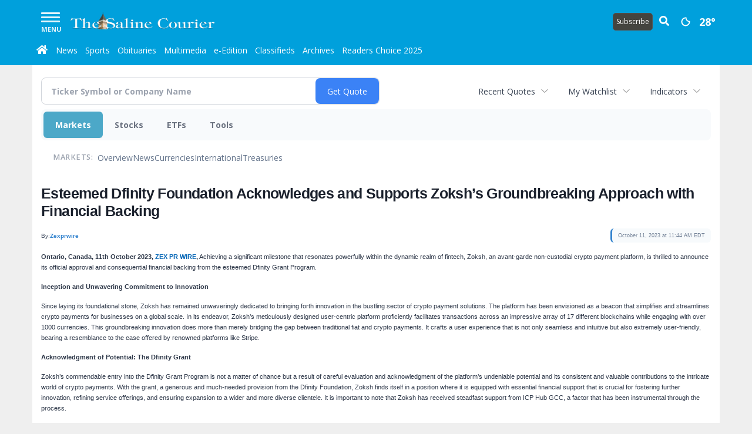

--- FILE ---
content_type: text/html; charset=utf-8
request_url: https://www.google.com/recaptcha/enterprise/anchor?ar=1&k=6LdF3BEhAAAAAEQUmLciJe0QwaHESwQFc2vwCWqh&co=aHR0cDovL2J1c2luZXNzLmJlbnRvbmNvdXJpZXIuY29tOjgw&hl=en&v=PoyoqOPhxBO7pBk68S4YbpHZ&size=invisible&anchor-ms=20000&execute-ms=30000&cb=wtk5lhdqdza4
body_size: 48903
content:
<!DOCTYPE HTML><html dir="ltr" lang="en"><head><meta http-equiv="Content-Type" content="text/html; charset=UTF-8">
<meta http-equiv="X-UA-Compatible" content="IE=edge">
<title>reCAPTCHA</title>
<style type="text/css">
/* cyrillic-ext */
@font-face {
  font-family: 'Roboto';
  font-style: normal;
  font-weight: 400;
  font-stretch: 100%;
  src: url(//fonts.gstatic.com/s/roboto/v48/KFO7CnqEu92Fr1ME7kSn66aGLdTylUAMa3GUBHMdazTgWw.woff2) format('woff2');
  unicode-range: U+0460-052F, U+1C80-1C8A, U+20B4, U+2DE0-2DFF, U+A640-A69F, U+FE2E-FE2F;
}
/* cyrillic */
@font-face {
  font-family: 'Roboto';
  font-style: normal;
  font-weight: 400;
  font-stretch: 100%;
  src: url(//fonts.gstatic.com/s/roboto/v48/KFO7CnqEu92Fr1ME7kSn66aGLdTylUAMa3iUBHMdazTgWw.woff2) format('woff2');
  unicode-range: U+0301, U+0400-045F, U+0490-0491, U+04B0-04B1, U+2116;
}
/* greek-ext */
@font-face {
  font-family: 'Roboto';
  font-style: normal;
  font-weight: 400;
  font-stretch: 100%;
  src: url(//fonts.gstatic.com/s/roboto/v48/KFO7CnqEu92Fr1ME7kSn66aGLdTylUAMa3CUBHMdazTgWw.woff2) format('woff2');
  unicode-range: U+1F00-1FFF;
}
/* greek */
@font-face {
  font-family: 'Roboto';
  font-style: normal;
  font-weight: 400;
  font-stretch: 100%;
  src: url(//fonts.gstatic.com/s/roboto/v48/KFO7CnqEu92Fr1ME7kSn66aGLdTylUAMa3-UBHMdazTgWw.woff2) format('woff2');
  unicode-range: U+0370-0377, U+037A-037F, U+0384-038A, U+038C, U+038E-03A1, U+03A3-03FF;
}
/* math */
@font-face {
  font-family: 'Roboto';
  font-style: normal;
  font-weight: 400;
  font-stretch: 100%;
  src: url(//fonts.gstatic.com/s/roboto/v48/KFO7CnqEu92Fr1ME7kSn66aGLdTylUAMawCUBHMdazTgWw.woff2) format('woff2');
  unicode-range: U+0302-0303, U+0305, U+0307-0308, U+0310, U+0312, U+0315, U+031A, U+0326-0327, U+032C, U+032F-0330, U+0332-0333, U+0338, U+033A, U+0346, U+034D, U+0391-03A1, U+03A3-03A9, U+03B1-03C9, U+03D1, U+03D5-03D6, U+03F0-03F1, U+03F4-03F5, U+2016-2017, U+2034-2038, U+203C, U+2040, U+2043, U+2047, U+2050, U+2057, U+205F, U+2070-2071, U+2074-208E, U+2090-209C, U+20D0-20DC, U+20E1, U+20E5-20EF, U+2100-2112, U+2114-2115, U+2117-2121, U+2123-214F, U+2190, U+2192, U+2194-21AE, U+21B0-21E5, U+21F1-21F2, U+21F4-2211, U+2213-2214, U+2216-22FF, U+2308-230B, U+2310, U+2319, U+231C-2321, U+2336-237A, U+237C, U+2395, U+239B-23B7, U+23D0, U+23DC-23E1, U+2474-2475, U+25AF, U+25B3, U+25B7, U+25BD, U+25C1, U+25CA, U+25CC, U+25FB, U+266D-266F, U+27C0-27FF, U+2900-2AFF, U+2B0E-2B11, U+2B30-2B4C, U+2BFE, U+3030, U+FF5B, U+FF5D, U+1D400-1D7FF, U+1EE00-1EEFF;
}
/* symbols */
@font-face {
  font-family: 'Roboto';
  font-style: normal;
  font-weight: 400;
  font-stretch: 100%;
  src: url(//fonts.gstatic.com/s/roboto/v48/KFO7CnqEu92Fr1ME7kSn66aGLdTylUAMaxKUBHMdazTgWw.woff2) format('woff2');
  unicode-range: U+0001-000C, U+000E-001F, U+007F-009F, U+20DD-20E0, U+20E2-20E4, U+2150-218F, U+2190, U+2192, U+2194-2199, U+21AF, U+21E6-21F0, U+21F3, U+2218-2219, U+2299, U+22C4-22C6, U+2300-243F, U+2440-244A, U+2460-24FF, U+25A0-27BF, U+2800-28FF, U+2921-2922, U+2981, U+29BF, U+29EB, U+2B00-2BFF, U+4DC0-4DFF, U+FFF9-FFFB, U+10140-1018E, U+10190-1019C, U+101A0, U+101D0-101FD, U+102E0-102FB, U+10E60-10E7E, U+1D2C0-1D2D3, U+1D2E0-1D37F, U+1F000-1F0FF, U+1F100-1F1AD, U+1F1E6-1F1FF, U+1F30D-1F30F, U+1F315, U+1F31C, U+1F31E, U+1F320-1F32C, U+1F336, U+1F378, U+1F37D, U+1F382, U+1F393-1F39F, U+1F3A7-1F3A8, U+1F3AC-1F3AF, U+1F3C2, U+1F3C4-1F3C6, U+1F3CA-1F3CE, U+1F3D4-1F3E0, U+1F3ED, U+1F3F1-1F3F3, U+1F3F5-1F3F7, U+1F408, U+1F415, U+1F41F, U+1F426, U+1F43F, U+1F441-1F442, U+1F444, U+1F446-1F449, U+1F44C-1F44E, U+1F453, U+1F46A, U+1F47D, U+1F4A3, U+1F4B0, U+1F4B3, U+1F4B9, U+1F4BB, U+1F4BF, U+1F4C8-1F4CB, U+1F4D6, U+1F4DA, U+1F4DF, U+1F4E3-1F4E6, U+1F4EA-1F4ED, U+1F4F7, U+1F4F9-1F4FB, U+1F4FD-1F4FE, U+1F503, U+1F507-1F50B, U+1F50D, U+1F512-1F513, U+1F53E-1F54A, U+1F54F-1F5FA, U+1F610, U+1F650-1F67F, U+1F687, U+1F68D, U+1F691, U+1F694, U+1F698, U+1F6AD, U+1F6B2, U+1F6B9-1F6BA, U+1F6BC, U+1F6C6-1F6CF, U+1F6D3-1F6D7, U+1F6E0-1F6EA, U+1F6F0-1F6F3, U+1F6F7-1F6FC, U+1F700-1F7FF, U+1F800-1F80B, U+1F810-1F847, U+1F850-1F859, U+1F860-1F887, U+1F890-1F8AD, U+1F8B0-1F8BB, U+1F8C0-1F8C1, U+1F900-1F90B, U+1F93B, U+1F946, U+1F984, U+1F996, U+1F9E9, U+1FA00-1FA6F, U+1FA70-1FA7C, U+1FA80-1FA89, U+1FA8F-1FAC6, U+1FACE-1FADC, U+1FADF-1FAE9, U+1FAF0-1FAF8, U+1FB00-1FBFF;
}
/* vietnamese */
@font-face {
  font-family: 'Roboto';
  font-style: normal;
  font-weight: 400;
  font-stretch: 100%;
  src: url(//fonts.gstatic.com/s/roboto/v48/KFO7CnqEu92Fr1ME7kSn66aGLdTylUAMa3OUBHMdazTgWw.woff2) format('woff2');
  unicode-range: U+0102-0103, U+0110-0111, U+0128-0129, U+0168-0169, U+01A0-01A1, U+01AF-01B0, U+0300-0301, U+0303-0304, U+0308-0309, U+0323, U+0329, U+1EA0-1EF9, U+20AB;
}
/* latin-ext */
@font-face {
  font-family: 'Roboto';
  font-style: normal;
  font-weight: 400;
  font-stretch: 100%;
  src: url(//fonts.gstatic.com/s/roboto/v48/KFO7CnqEu92Fr1ME7kSn66aGLdTylUAMa3KUBHMdazTgWw.woff2) format('woff2');
  unicode-range: U+0100-02BA, U+02BD-02C5, U+02C7-02CC, U+02CE-02D7, U+02DD-02FF, U+0304, U+0308, U+0329, U+1D00-1DBF, U+1E00-1E9F, U+1EF2-1EFF, U+2020, U+20A0-20AB, U+20AD-20C0, U+2113, U+2C60-2C7F, U+A720-A7FF;
}
/* latin */
@font-face {
  font-family: 'Roboto';
  font-style: normal;
  font-weight: 400;
  font-stretch: 100%;
  src: url(//fonts.gstatic.com/s/roboto/v48/KFO7CnqEu92Fr1ME7kSn66aGLdTylUAMa3yUBHMdazQ.woff2) format('woff2');
  unicode-range: U+0000-00FF, U+0131, U+0152-0153, U+02BB-02BC, U+02C6, U+02DA, U+02DC, U+0304, U+0308, U+0329, U+2000-206F, U+20AC, U+2122, U+2191, U+2193, U+2212, U+2215, U+FEFF, U+FFFD;
}
/* cyrillic-ext */
@font-face {
  font-family: 'Roboto';
  font-style: normal;
  font-weight: 500;
  font-stretch: 100%;
  src: url(//fonts.gstatic.com/s/roboto/v48/KFO7CnqEu92Fr1ME7kSn66aGLdTylUAMa3GUBHMdazTgWw.woff2) format('woff2');
  unicode-range: U+0460-052F, U+1C80-1C8A, U+20B4, U+2DE0-2DFF, U+A640-A69F, U+FE2E-FE2F;
}
/* cyrillic */
@font-face {
  font-family: 'Roboto';
  font-style: normal;
  font-weight: 500;
  font-stretch: 100%;
  src: url(//fonts.gstatic.com/s/roboto/v48/KFO7CnqEu92Fr1ME7kSn66aGLdTylUAMa3iUBHMdazTgWw.woff2) format('woff2');
  unicode-range: U+0301, U+0400-045F, U+0490-0491, U+04B0-04B1, U+2116;
}
/* greek-ext */
@font-face {
  font-family: 'Roboto';
  font-style: normal;
  font-weight: 500;
  font-stretch: 100%;
  src: url(//fonts.gstatic.com/s/roboto/v48/KFO7CnqEu92Fr1ME7kSn66aGLdTylUAMa3CUBHMdazTgWw.woff2) format('woff2');
  unicode-range: U+1F00-1FFF;
}
/* greek */
@font-face {
  font-family: 'Roboto';
  font-style: normal;
  font-weight: 500;
  font-stretch: 100%;
  src: url(//fonts.gstatic.com/s/roboto/v48/KFO7CnqEu92Fr1ME7kSn66aGLdTylUAMa3-UBHMdazTgWw.woff2) format('woff2');
  unicode-range: U+0370-0377, U+037A-037F, U+0384-038A, U+038C, U+038E-03A1, U+03A3-03FF;
}
/* math */
@font-face {
  font-family: 'Roboto';
  font-style: normal;
  font-weight: 500;
  font-stretch: 100%;
  src: url(//fonts.gstatic.com/s/roboto/v48/KFO7CnqEu92Fr1ME7kSn66aGLdTylUAMawCUBHMdazTgWw.woff2) format('woff2');
  unicode-range: U+0302-0303, U+0305, U+0307-0308, U+0310, U+0312, U+0315, U+031A, U+0326-0327, U+032C, U+032F-0330, U+0332-0333, U+0338, U+033A, U+0346, U+034D, U+0391-03A1, U+03A3-03A9, U+03B1-03C9, U+03D1, U+03D5-03D6, U+03F0-03F1, U+03F4-03F5, U+2016-2017, U+2034-2038, U+203C, U+2040, U+2043, U+2047, U+2050, U+2057, U+205F, U+2070-2071, U+2074-208E, U+2090-209C, U+20D0-20DC, U+20E1, U+20E5-20EF, U+2100-2112, U+2114-2115, U+2117-2121, U+2123-214F, U+2190, U+2192, U+2194-21AE, U+21B0-21E5, U+21F1-21F2, U+21F4-2211, U+2213-2214, U+2216-22FF, U+2308-230B, U+2310, U+2319, U+231C-2321, U+2336-237A, U+237C, U+2395, U+239B-23B7, U+23D0, U+23DC-23E1, U+2474-2475, U+25AF, U+25B3, U+25B7, U+25BD, U+25C1, U+25CA, U+25CC, U+25FB, U+266D-266F, U+27C0-27FF, U+2900-2AFF, U+2B0E-2B11, U+2B30-2B4C, U+2BFE, U+3030, U+FF5B, U+FF5D, U+1D400-1D7FF, U+1EE00-1EEFF;
}
/* symbols */
@font-face {
  font-family: 'Roboto';
  font-style: normal;
  font-weight: 500;
  font-stretch: 100%;
  src: url(//fonts.gstatic.com/s/roboto/v48/KFO7CnqEu92Fr1ME7kSn66aGLdTylUAMaxKUBHMdazTgWw.woff2) format('woff2');
  unicode-range: U+0001-000C, U+000E-001F, U+007F-009F, U+20DD-20E0, U+20E2-20E4, U+2150-218F, U+2190, U+2192, U+2194-2199, U+21AF, U+21E6-21F0, U+21F3, U+2218-2219, U+2299, U+22C4-22C6, U+2300-243F, U+2440-244A, U+2460-24FF, U+25A0-27BF, U+2800-28FF, U+2921-2922, U+2981, U+29BF, U+29EB, U+2B00-2BFF, U+4DC0-4DFF, U+FFF9-FFFB, U+10140-1018E, U+10190-1019C, U+101A0, U+101D0-101FD, U+102E0-102FB, U+10E60-10E7E, U+1D2C0-1D2D3, U+1D2E0-1D37F, U+1F000-1F0FF, U+1F100-1F1AD, U+1F1E6-1F1FF, U+1F30D-1F30F, U+1F315, U+1F31C, U+1F31E, U+1F320-1F32C, U+1F336, U+1F378, U+1F37D, U+1F382, U+1F393-1F39F, U+1F3A7-1F3A8, U+1F3AC-1F3AF, U+1F3C2, U+1F3C4-1F3C6, U+1F3CA-1F3CE, U+1F3D4-1F3E0, U+1F3ED, U+1F3F1-1F3F3, U+1F3F5-1F3F7, U+1F408, U+1F415, U+1F41F, U+1F426, U+1F43F, U+1F441-1F442, U+1F444, U+1F446-1F449, U+1F44C-1F44E, U+1F453, U+1F46A, U+1F47D, U+1F4A3, U+1F4B0, U+1F4B3, U+1F4B9, U+1F4BB, U+1F4BF, U+1F4C8-1F4CB, U+1F4D6, U+1F4DA, U+1F4DF, U+1F4E3-1F4E6, U+1F4EA-1F4ED, U+1F4F7, U+1F4F9-1F4FB, U+1F4FD-1F4FE, U+1F503, U+1F507-1F50B, U+1F50D, U+1F512-1F513, U+1F53E-1F54A, U+1F54F-1F5FA, U+1F610, U+1F650-1F67F, U+1F687, U+1F68D, U+1F691, U+1F694, U+1F698, U+1F6AD, U+1F6B2, U+1F6B9-1F6BA, U+1F6BC, U+1F6C6-1F6CF, U+1F6D3-1F6D7, U+1F6E0-1F6EA, U+1F6F0-1F6F3, U+1F6F7-1F6FC, U+1F700-1F7FF, U+1F800-1F80B, U+1F810-1F847, U+1F850-1F859, U+1F860-1F887, U+1F890-1F8AD, U+1F8B0-1F8BB, U+1F8C0-1F8C1, U+1F900-1F90B, U+1F93B, U+1F946, U+1F984, U+1F996, U+1F9E9, U+1FA00-1FA6F, U+1FA70-1FA7C, U+1FA80-1FA89, U+1FA8F-1FAC6, U+1FACE-1FADC, U+1FADF-1FAE9, U+1FAF0-1FAF8, U+1FB00-1FBFF;
}
/* vietnamese */
@font-face {
  font-family: 'Roboto';
  font-style: normal;
  font-weight: 500;
  font-stretch: 100%;
  src: url(//fonts.gstatic.com/s/roboto/v48/KFO7CnqEu92Fr1ME7kSn66aGLdTylUAMa3OUBHMdazTgWw.woff2) format('woff2');
  unicode-range: U+0102-0103, U+0110-0111, U+0128-0129, U+0168-0169, U+01A0-01A1, U+01AF-01B0, U+0300-0301, U+0303-0304, U+0308-0309, U+0323, U+0329, U+1EA0-1EF9, U+20AB;
}
/* latin-ext */
@font-face {
  font-family: 'Roboto';
  font-style: normal;
  font-weight: 500;
  font-stretch: 100%;
  src: url(//fonts.gstatic.com/s/roboto/v48/KFO7CnqEu92Fr1ME7kSn66aGLdTylUAMa3KUBHMdazTgWw.woff2) format('woff2');
  unicode-range: U+0100-02BA, U+02BD-02C5, U+02C7-02CC, U+02CE-02D7, U+02DD-02FF, U+0304, U+0308, U+0329, U+1D00-1DBF, U+1E00-1E9F, U+1EF2-1EFF, U+2020, U+20A0-20AB, U+20AD-20C0, U+2113, U+2C60-2C7F, U+A720-A7FF;
}
/* latin */
@font-face {
  font-family: 'Roboto';
  font-style: normal;
  font-weight: 500;
  font-stretch: 100%;
  src: url(//fonts.gstatic.com/s/roboto/v48/KFO7CnqEu92Fr1ME7kSn66aGLdTylUAMa3yUBHMdazQ.woff2) format('woff2');
  unicode-range: U+0000-00FF, U+0131, U+0152-0153, U+02BB-02BC, U+02C6, U+02DA, U+02DC, U+0304, U+0308, U+0329, U+2000-206F, U+20AC, U+2122, U+2191, U+2193, U+2212, U+2215, U+FEFF, U+FFFD;
}
/* cyrillic-ext */
@font-face {
  font-family: 'Roboto';
  font-style: normal;
  font-weight: 900;
  font-stretch: 100%;
  src: url(//fonts.gstatic.com/s/roboto/v48/KFO7CnqEu92Fr1ME7kSn66aGLdTylUAMa3GUBHMdazTgWw.woff2) format('woff2');
  unicode-range: U+0460-052F, U+1C80-1C8A, U+20B4, U+2DE0-2DFF, U+A640-A69F, U+FE2E-FE2F;
}
/* cyrillic */
@font-face {
  font-family: 'Roboto';
  font-style: normal;
  font-weight: 900;
  font-stretch: 100%;
  src: url(//fonts.gstatic.com/s/roboto/v48/KFO7CnqEu92Fr1ME7kSn66aGLdTylUAMa3iUBHMdazTgWw.woff2) format('woff2');
  unicode-range: U+0301, U+0400-045F, U+0490-0491, U+04B0-04B1, U+2116;
}
/* greek-ext */
@font-face {
  font-family: 'Roboto';
  font-style: normal;
  font-weight: 900;
  font-stretch: 100%;
  src: url(//fonts.gstatic.com/s/roboto/v48/KFO7CnqEu92Fr1ME7kSn66aGLdTylUAMa3CUBHMdazTgWw.woff2) format('woff2');
  unicode-range: U+1F00-1FFF;
}
/* greek */
@font-face {
  font-family: 'Roboto';
  font-style: normal;
  font-weight: 900;
  font-stretch: 100%;
  src: url(//fonts.gstatic.com/s/roboto/v48/KFO7CnqEu92Fr1ME7kSn66aGLdTylUAMa3-UBHMdazTgWw.woff2) format('woff2');
  unicode-range: U+0370-0377, U+037A-037F, U+0384-038A, U+038C, U+038E-03A1, U+03A3-03FF;
}
/* math */
@font-face {
  font-family: 'Roboto';
  font-style: normal;
  font-weight: 900;
  font-stretch: 100%;
  src: url(//fonts.gstatic.com/s/roboto/v48/KFO7CnqEu92Fr1ME7kSn66aGLdTylUAMawCUBHMdazTgWw.woff2) format('woff2');
  unicode-range: U+0302-0303, U+0305, U+0307-0308, U+0310, U+0312, U+0315, U+031A, U+0326-0327, U+032C, U+032F-0330, U+0332-0333, U+0338, U+033A, U+0346, U+034D, U+0391-03A1, U+03A3-03A9, U+03B1-03C9, U+03D1, U+03D5-03D6, U+03F0-03F1, U+03F4-03F5, U+2016-2017, U+2034-2038, U+203C, U+2040, U+2043, U+2047, U+2050, U+2057, U+205F, U+2070-2071, U+2074-208E, U+2090-209C, U+20D0-20DC, U+20E1, U+20E5-20EF, U+2100-2112, U+2114-2115, U+2117-2121, U+2123-214F, U+2190, U+2192, U+2194-21AE, U+21B0-21E5, U+21F1-21F2, U+21F4-2211, U+2213-2214, U+2216-22FF, U+2308-230B, U+2310, U+2319, U+231C-2321, U+2336-237A, U+237C, U+2395, U+239B-23B7, U+23D0, U+23DC-23E1, U+2474-2475, U+25AF, U+25B3, U+25B7, U+25BD, U+25C1, U+25CA, U+25CC, U+25FB, U+266D-266F, U+27C0-27FF, U+2900-2AFF, U+2B0E-2B11, U+2B30-2B4C, U+2BFE, U+3030, U+FF5B, U+FF5D, U+1D400-1D7FF, U+1EE00-1EEFF;
}
/* symbols */
@font-face {
  font-family: 'Roboto';
  font-style: normal;
  font-weight: 900;
  font-stretch: 100%;
  src: url(//fonts.gstatic.com/s/roboto/v48/KFO7CnqEu92Fr1ME7kSn66aGLdTylUAMaxKUBHMdazTgWw.woff2) format('woff2');
  unicode-range: U+0001-000C, U+000E-001F, U+007F-009F, U+20DD-20E0, U+20E2-20E4, U+2150-218F, U+2190, U+2192, U+2194-2199, U+21AF, U+21E6-21F0, U+21F3, U+2218-2219, U+2299, U+22C4-22C6, U+2300-243F, U+2440-244A, U+2460-24FF, U+25A0-27BF, U+2800-28FF, U+2921-2922, U+2981, U+29BF, U+29EB, U+2B00-2BFF, U+4DC0-4DFF, U+FFF9-FFFB, U+10140-1018E, U+10190-1019C, U+101A0, U+101D0-101FD, U+102E0-102FB, U+10E60-10E7E, U+1D2C0-1D2D3, U+1D2E0-1D37F, U+1F000-1F0FF, U+1F100-1F1AD, U+1F1E6-1F1FF, U+1F30D-1F30F, U+1F315, U+1F31C, U+1F31E, U+1F320-1F32C, U+1F336, U+1F378, U+1F37D, U+1F382, U+1F393-1F39F, U+1F3A7-1F3A8, U+1F3AC-1F3AF, U+1F3C2, U+1F3C4-1F3C6, U+1F3CA-1F3CE, U+1F3D4-1F3E0, U+1F3ED, U+1F3F1-1F3F3, U+1F3F5-1F3F7, U+1F408, U+1F415, U+1F41F, U+1F426, U+1F43F, U+1F441-1F442, U+1F444, U+1F446-1F449, U+1F44C-1F44E, U+1F453, U+1F46A, U+1F47D, U+1F4A3, U+1F4B0, U+1F4B3, U+1F4B9, U+1F4BB, U+1F4BF, U+1F4C8-1F4CB, U+1F4D6, U+1F4DA, U+1F4DF, U+1F4E3-1F4E6, U+1F4EA-1F4ED, U+1F4F7, U+1F4F9-1F4FB, U+1F4FD-1F4FE, U+1F503, U+1F507-1F50B, U+1F50D, U+1F512-1F513, U+1F53E-1F54A, U+1F54F-1F5FA, U+1F610, U+1F650-1F67F, U+1F687, U+1F68D, U+1F691, U+1F694, U+1F698, U+1F6AD, U+1F6B2, U+1F6B9-1F6BA, U+1F6BC, U+1F6C6-1F6CF, U+1F6D3-1F6D7, U+1F6E0-1F6EA, U+1F6F0-1F6F3, U+1F6F7-1F6FC, U+1F700-1F7FF, U+1F800-1F80B, U+1F810-1F847, U+1F850-1F859, U+1F860-1F887, U+1F890-1F8AD, U+1F8B0-1F8BB, U+1F8C0-1F8C1, U+1F900-1F90B, U+1F93B, U+1F946, U+1F984, U+1F996, U+1F9E9, U+1FA00-1FA6F, U+1FA70-1FA7C, U+1FA80-1FA89, U+1FA8F-1FAC6, U+1FACE-1FADC, U+1FADF-1FAE9, U+1FAF0-1FAF8, U+1FB00-1FBFF;
}
/* vietnamese */
@font-face {
  font-family: 'Roboto';
  font-style: normal;
  font-weight: 900;
  font-stretch: 100%;
  src: url(//fonts.gstatic.com/s/roboto/v48/KFO7CnqEu92Fr1ME7kSn66aGLdTylUAMa3OUBHMdazTgWw.woff2) format('woff2');
  unicode-range: U+0102-0103, U+0110-0111, U+0128-0129, U+0168-0169, U+01A0-01A1, U+01AF-01B0, U+0300-0301, U+0303-0304, U+0308-0309, U+0323, U+0329, U+1EA0-1EF9, U+20AB;
}
/* latin-ext */
@font-face {
  font-family: 'Roboto';
  font-style: normal;
  font-weight: 900;
  font-stretch: 100%;
  src: url(//fonts.gstatic.com/s/roboto/v48/KFO7CnqEu92Fr1ME7kSn66aGLdTylUAMa3KUBHMdazTgWw.woff2) format('woff2');
  unicode-range: U+0100-02BA, U+02BD-02C5, U+02C7-02CC, U+02CE-02D7, U+02DD-02FF, U+0304, U+0308, U+0329, U+1D00-1DBF, U+1E00-1E9F, U+1EF2-1EFF, U+2020, U+20A0-20AB, U+20AD-20C0, U+2113, U+2C60-2C7F, U+A720-A7FF;
}
/* latin */
@font-face {
  font-family: 'Roboto';
  font-style: normal;
  font-weight: 900;
  font-stretch: 100%;
  src: url(//fonts.gstatic.com/s/roboto/v48/KFO7CnqEu92Fr1ME7kSn66aGLdTylUAMa3yUBHMdazQ.woff2) format('woff2');
  unicode-range: U+0000-00FF, U+0131, U+0152-0153, U+02BB-02BC, U+02C6, U+02DA, U+02DC, U+0304, U+0308, U+0329, U+2000-206F, U+20AC, U+2122, U+2191, U+2193, U+2212, U+2215, U+FEFF, U+FFFD;
}

</style>
<link rel="stylesheet" type="text/css" href="https://www.gstatic.com/recaptcha/releases/PoyoqOPhxBO7pBk68S4YbpHZ/styles__ltr.css">
<script nonce="cY6PpD1JHb-FEnevB28kxw" type="text/javascript">window['__recaptcha_api'] = 'https://www.google.com/recaptcha/enterprise/';</script>
<script type="text/javascript" src="https://www.gstatic.com/recaptcha/releases/PoyoqOPhxBO7pBk68S4YbpHZ/recaptcha__en.js" nonce="cY6PpD1JHb-FEnevB28kxw">
      
    </script></head>
<body><div id="rc-anchor-alert" class="rc-anchor-alert"></div>
<input type="hidden" id="recaptcha-token" value="[base64]">
<script type="text/javascript" nonce="cY6PpD1JHb-FEnevB28kxw">
      recaptcha.anchor.Main.init("[\x22ainput\x22,[\x22bgdata\x22,\x22\x22,\[base64]/[base64]/[base64]/KE4oMTI0LHYsdi5HKSxMWihsLHYpKTpOKDEyNCx2LGwpLFYpLHYpLFQpKSxGKDE3MSx2KX0scjc9ZnVuY3Rpb24obCl7cmV0dXJuIGx9LEM9ZnVuY3Rpb24obCxWLHYpe04odixsLFYpLFZbYWtdPTI3OTZ9LG49ZnVuY3Rpb24obCxWKXtWLlg9KChWLlg/[base64]/[base64]/[base64]/[base64]/[base64]/[base64]/[base64]/[base64]/[base64]/[base64]/[base64]\\u003d\x22,\[base64]\x22,\[base64]/DrMK7w4gxaxdzwpJ7HQbCuxzCtBnClDFEw6Qda8K/wr3Dsixywr9kOETDsSrCocKxA0Ffw74TRMKNwpMqVMKlw6QMF3TChVTDrCNXwqnDuMKGw7k8w5dJORvDvMOtw6XDrQMGwprCji/Dr8O+Pnd/w41rIsOzw5VtBMO9ecK1VsKewo3Cp8KpwrgeIMKAw40fFxXCnggTNHnDrxlFQsKBAMOiMhUrw5h/[base64]/ClCrDqi7ChMONZ1NBwoQ5woZnf8KIaj7CtsOQw67CkSPCqVp0w4bDulnDhSzCjwVBwr7DscO4wqkMw6cVacK7HHrCu8K6HsOxwp3Dlj0Awo/DhsKfETknWsOxNG0TUMONakHDh8Kdw6fDontABi4ew4rCo8Otw5Rgwr7DgErCoSVxw6zCrjVOwqgGcys1YGPCp8Kvw5/CiMKww6I/Iy/CtytvwpdxAMKAV8KlwpzCowoVfAbCv37DukgHw7k9w5PDtjt2eGVBO8KAw5Rcw4BbwrwIw7TDgwTCvQXCisK+wr/DuB4bdsKdwp3DkQktZsOfw57DoMKmw7XDsmvChF1EWMOoG8K3NcK4w7bCiMKpJzxbwoXCpMOgfkwDGcOGDQPCmExTwqxNWXxGVMOhRGvDt03CqcO4BsOjVyLCm18BOMOvSsOUw6TCr25dScO6w43CgMKMw4HDvANCw7JkOcO9w6saRHTDpTtOMVRpw7gRwoRGb8O/[base64]/CgFZLwr7DocKVBsOOw7RNw4stc8Kfw6B1fsKLw53Dp0bCucKKw4vDmC0fP8K3wqQTJirDtMOPFU7DpsODHVZTU3nDkF/Ctxdsw5QKKsKee8KZwqTCj8KgXFjCpsOEwozDmcOgw7Rxw7lAScKUwpbCucKaw4fDnxbCpsKCPyFDQW/[base64]/[base64]/CviXCtsKFQcK3HHlfdWpOaMOkb8OYw7kHw6XDsMKOwpPCm8KEw7rCil1vcC07FC1OURNDw7HCq8K/I8OoeRvDqETDpsOXwpXDvjDDgMKdwqRfNTbDsCRuwolzAsO2w4kXwp1fH3TDuMOjNMO5woF3Qz5Cw4DCqMOkRhXCjMO0wqLDmGjDicOnDnsxw65qw58nMcOSwqBzF1fCj0gjw5UdHMKnXlrCjhXCkhvCt1l8OsK4FcK3UcOoecOpb8OEwpA9eFYrMzzDvMKtVm/CpsODw5HDmBbDnsOGw61VGQvDoFbDpkghwr55SsKsWsOnw6JZX1YvT8OMwqFmJMKbXSbDqwDDjzAgIBEwXcK6wr4je8KYwpNywp9Nw5bCg1V0wqBReR3DlcOnc8ORHV/[base64]/CnsKxw7fDqknCqwDDtcO7U8KYw4nCqMKLDsOpwqw/[base64]/Cp8KOZcO0GQzDgMKgwqHDqsOqBFfCksK5YMK9woYfworDt8O8w4bCksO4RGnChB3CksO1w7Q1wrnCmMKXEgoqNXVIwpfCo2FALh3CnVhnwo3DtMK/w7U6LsOTw4BQwrlcwpopQC3CjsKJwoF3dcKTwqwcWsOYwp5NwpTChgw9J8KYwoXCrsOdw6Z0wprDjTvCjVkuCx45ZVfDhMKGw5NPdkMaw6jDvsK/w6jDpE/[base64]/clBHIcO1w60dwqrCkhJewoYzwolgwr3CnR4IBhVtFcKswp7DuxHCqMKfwpfDniHCgFXDv28HwprDpidAwp3DijwGa8OqOE4oLcKEWsKLJwPDsMKIGMODwpTDj8K8YT1IwqdKUkpAw6BBwrnCj8OIw7/[base64]/[base64]/wq4BwqbDvsO2wrvCjsKBDFbCgkbCmCHDu8O5w7J4WMOHQcKhw7U6NSzDmTTCgnhmw6VdIDnClcKGw7fDuws2BAhrwpFtw7xWwoZYOhnCrELDlARwwoJ6w7R/w4p+w4/CtljDncKiwqXCo8Kqbjgdw5/[base64]/w5nCp21Zw4ZnwrbDksOcw63CrMK6PzURwpAOMzQmwr/DvwBaw4Bzw57DjsOuw6JvJSoGaMOhwrJiwr4TYQt5QMOgw7ERXHc/[base64]/[base64]/[base64]/CpcKnasK5MMOAwp8oD8KwHsKMw4ovV8Kyw4/DucKiQxohw7J4FMOLwo1kw5B7wqnDmRHCo2/Cu8KzwrzCnMKVwrrCjiTCvMK7w5zCncOOWcOad2YYJGZlGlfDkh4Jwr/CpmDCgMOmeAEhXcKhdwDDmzfCllvDqsO3ZsKDf0XCscK1OWHCsMOjA8KMSVfDrUbDv1jDrwk4T8K5wqklw4LCs8Kfw77CqV3ChVNIOSJPZ0UHYcKpD0Nkw5/[base64]/DrS8nK21fwrBxaMKUwpspwr3DoyjDgQ3Do2BIVybDpsKKw4TDucOMWy7DmU/CqHbDpSLCscKuRsK+IMOiwoxAIcOZw4hiVcKKwrV1ScOxw5UqUUR1eGjCmMOuC0bCizrDmTbDmQbDnkVuLMKBRQsLwp/[base64]/w5fDvCnDrMOCEsKGPxNif0LDjMOsRsKXw5PDj8KDw5Vww6DDmU0hCknDhiMYVEsVDlcFw4BnE8O1wqRrDhrChhTDm8OZwpVqwpZ0NMKnA1XDlSUHXMKWRj12w5XDsMOOR8OEZ0sHw5ctByzDlMO3Ul/Dgm9KwqPCvcKww6s7woPDncKZScKlfW/DqU3CsMOTw7bDt0YdwoDDrsOjwqLDoBAewo96w7g1X8KQI8KAwqDDpWNPw5Fuwr/DozR2woDDn8K6BDXDm8OtfMKcDQVJOlnClHZBw6fCu8K/[base64]/wp8AYV7DqjXCmXA8w6FQwpEhNhrDoBLDiMOIwoN6B8KewqvCpsOFWj8Pw6FPbAEew7AaNsKiw592wqRowqh0TcKoEsOzwqZhc2NQIC/DsSVuJTTDk8K4KsOkYsKNF8K0PUIswp0DeC3Dr3LCr8OHw63DgMOkwrQUJ3fDj8KjdXjDgVVeFWN+AMKrJsKeVcK3w5/CjznDn8OZw5/DtFMcCD1xw6bDt8OMDcO5fcKmw504wofChMKmVMKjw7sJwqLDghgyICFZw7/[base64]/J8KXDAPCvsOnwpLDj8KgZMKfdMKAGV8Sw4h6wqgjFsOOw4/[base64]/Csz/Dh8KCwqgOwpIAXsO0BA9nwrDDhg/CgkrDtkPDmX/Cp8KdAFFawqUmwpvChhfCtsORw4wQwrx4PcOHwr3DvsKDwo/ChwYowpnDjMOPCww1wpnCtip8Mk01w7rCqVNRPnbCl2LCsnDCmsKywpfDuzTDpHXDlsOHAVtww6DCp8Kawq7Dn8O3IMKewq4fZgzDtR8Ywq3DgV9zVcK8a8KVaRnCp8OVNcO+XsKjw5xYw5rCnU/CtsKle8KVT8OFwoIPAMOmw5JdwrjChcOqLW46U8KZw5FucMKYKz/[base64]/CicKEw6LDt8OCwoEUw7McH8OQwpk/wodcXMO6w6QQXsKnwp9GbcOBwrRuw71xw4jCkQXDhzHCvmXCrMONHMKyw7B8wo7DmMOBD8O/JD8oCsKtbwt2c8OHBcKRU8OpLMOcwoXDsGDDmcKVw5HCgRzDug1wXxHCqxc/w5ltw7Y5wo/CkyzCshfDssK1SsO1wrZswqbDsMKxw53DjjlfasOpYsKEw5bDosKiPANbelDCsX9TworDgDsPw5zCv0jDo1wKw51sAx3CrMKpwoMEw4HCs0FrTMOYBsKzPcOldzlXTMKybMOlwpcyVF/CkjvClcK2GFZfNlxQwqYTNsK9w4ltw5nCr25Hw6/DtC7DncOWw6/DuSjCjxjDhUYiwqrDhzdxXcOcPwHDlQbDvsOZw4MZGmhiw6UdeMOHLcKqWkYtJkTDg2XCp8KUH8OTLsOSelLCiMK4esOCbFzCsAzCnMKPL8ORworDrjUoVBk8wpzDp8KMw7DDhMOww5zCp8KUaQ5kw4TDi2/CksO8wro3U2bCiMOhdQltwp3Dh8K/w50Ew7/CqTIywo0Twqd2Sk7DuQAmw77DtMKsOsOgw7gfCi9yYSvDtcONTWfCqMOoQ15NwrvCvXVPw4rDg8OoVMOZw5/[base64]/[base64]/CscKRF2hhw4TDjllXw6HDulpUw7/DtsOZEUTDpUDChMKxA2txw4XCo8OowqUmwqnDgMKJwoZOw6XDisKfKFBXTw1RMMKFw77DqHgpw6EBBwnCtsOffMOhPsKiRyFDwpfDiBF0wrDCiDnDk8Opwq4/YsOww79/bcKhMsKJw4kGwp3CkMKHUQbCu8K8w7PDksOvwovCvsKffRwYw74Hd3TDr8K9wrrCq8O0w6/DgMOvw5TCqHbDhhtNwpzDhcO/[base64]/[base64]/CnSrCvcKSwqzCoMO+fsOVZTrCgyE7w7DDghLDvsOZw49JwoTDusKkYCnDgghwwq7DizhqUA/DsMKgwqk+w5jDljxqJMK+wqBiwqbCiMKgw47DnUQiwpXChsKFwqRJwppdJ8Olw67CjMKrPMOKDMKDwqPCrcKjw5JZw53CscOZw5B2JcKXZ8OiGMOFw5/CqXvCtcKBBxnDlF7ClFNLwrHCiMK2L8O0wpQxwqQQJEQwwqAEF8Kywp8QN0M0wp1qwpfDt1rCncK/Tns6w7fCgTBOCcOEwqHDusO2wpHCllvCv8K0bDgYwrfDvkhXLcOswphiw5HCv8K2w4VFw5FjwrPCmUlTQB7Cu8OIKCtkw6LCqsKwDgZQwojCtE7CrD0ZPjbClXU2ZjTDvjfCvAENGmHDgcK/[base64]/OsKhw7LCij3DmcOVwpVYw5XDrDbDn8KIfMOXBsKTMVx6LW0Jw7xqZyPCgsOsYWQewpfDtHgdG8KuXV7ClSHDukZwP8O9b3HDr8OAw4jDh3w0wozDggx1PcOIMXEIdmfCjcKKwpBxewPDssO3woPCm8K6w742wojDpMOEw4HDkH/DtcKmw7DDnTLCpcK1w67DpcOZElvDtsKDGcObwoYwbcKYOcOoK8KkBEASwpM9WsOwETLDvGnDgXbDkcOmeAvCs17CrsOPwrTDh0XCpsOGwrceamMmwrVsw54YwpbCu8KYVMKhIMKYIBLCvMKBTcOYRQhCwpDDjcKEwqXDu8KAwozDrsKDw7xHwr/Cg8OwVMOQFMOxw7NNwrIHwqMmFnDCosOLa8O1w5MWw6Izwqk+JTJRw5BfwrFkIsO7P3Zxwp7DjsO3w7HDn8K7TAzDunTDqSHDhUbDp8KKI8O8Eg/[base64]/DoxXCvMOvw6nDh8OIwoE1w4EvECk7wok9XC98wrjDs8OQKMOMwovCgsKQw4E4IcK7ECp8w6ctBcK7w4U9w4didsKgwqx1w7kcwojCn8OxAw/[base64]/Ch8KLcMKAw5jDnMKiclbCpsKUw6giJcKdwpPDoVvCuMKAZW7DrUXCuS3DjXXDtsOuw7gBw6jCjzjCt2kfwpNFw6EOdMOdeMOYw6sowqd3w63CvXjDm1Q4wrTDlBzCknTDsjsRwp7DtcKbw6dZVTDCpRDCpsKcw6Mzw4nDmsK/wqXCsX3CjMKawpXDl8O2w582Cj/CqnHDhVoIFmfCuHMmw58Sw5DCmWDCuRjCssKswqTCsj4wwpzChMKgwp0ORcOww65FMEjCgGwuWMOOw5Eow6bCoMOZw7rDoMOkDDjDn8K3w6fCjUjDoMKPPcOYw53CtsKewo7CmRsgNcKYRHRtw7x8woFwwqoYw5NYw7nDvF8PF8Oawqd1w6BwAEU0w4zDiTvDosK/wrDClyPCjMOIwrjCrMOGEC9vOG8XAXEpbcKEw4vCi8Ouw7pQHAcrN8K9w4UXUE7CvU5cYW7DggtrB1h3wo/DjcK8Lwgrw6Nww4sgwojDiHXCsMOTSkbCmMOxw7w9w5UQwrMEwrrCtwJuFsKmSsK2wpFhw5M7JcObYiQ3ECHCmjXCt8O7wpPDpVtxw4zCqnHDu8KrDlfCp8OxLMOfw7UiGQHChV4KTG/DjsKMecO5wpo6wrdwdDFkw73ClsKxPcOSwqt0wonCisK6asOEaC9xwokEScOUwrfCg0zDscO7Z8OrDHzDtSgtIsOswoNdw5/DlcOCdk0ZbyVnwqZXw6knK8KAwpwWwrXClhwFwqHCqAx9woPDhFZpdMOtw6TDsMKMw6HDoDliBFXCnsOjUC5MUcK4JC/[base64]/wrctwo1Uw68/CcK1CcOZOhLDoMK4K2sdfsK4wpUJw63Dln3CtxBqw4TCgMO5wqQ5CMKmKGPDuMOzN8OsXQXCgmHDksK2eiFrABjDn8OkS1XCmsOjwqXDkhXDpxrDjcKWwo9vJCdSCcOGd1VZw58+w7tjSMKiw5pDU1jDrMOdw5LCqMKleMOdwqURXg/Cv2DCnMK7UsOew5fDtcKbwpfCnMOIwrTCt2FLwpUfITzCuyFzJ2fClBDCo8O4w4PDrHYRwrlww5New4ISUMOXZMORGzjDucK3w7BTPz5aYsOBAxYaa8Kpwq5Ab8OBB8OaRsK5bjPDj2B2bsOPw6hdw5/Dj8K1wqvDkMOXTCAIwplHIsO3wrzDu8KLHMKGK8Kgw4dPw7ZmwoLDolXCicKmMW0wJ3HDpTjCmXIFNGVhQiTDrhDDoA/Do8KEVFUeeMKPw7TDlXfCj0LDu8Kqwo/DoMKZwpJmwoxFASzCp3zCiyTCohPDt13DmMOGJMK+CsKww7rDjXc+en/CosOfwoNSw6tXWRPCqxAZKwkJw69AHVlnw5U5w4bDtMO8wqxARMKnwqRlI0dUXnLDisKdEMOtXcO6egdEwq8cD8KvQXttw70Kw5JEw6TCvMOqwp0QNl3DhcKOw5DDjzVUFXV6QcKWME3Co8KYwo1/YsKRP2MTE8K/fMKewo0zLEQwSsO4G3DCtibCl8KZwofCtcO/ZsOFwrotw7nDpsK/HS/CvcKKe8Ojejh9CsOnFF/CvEQzw7TDonDCinzCq3zDkQPDt0Qywo/DvjLDtsOoJm0RKsOIw4R/w6J+w6PDtBRmw4U+E8O8fhDCkMONLsOdWD7CsW7DuFYgIzVQCcKGPsKZw48ew4gAAsOhwrDDmE0SOVLDpMKbwoFdf8KWF2TCq8OmwpnCkMKXw6t2wo9xa1FcTH/Ctx3DuEbDpnnCrsKFf8OkW8OaGGnDp8OrbiPDiFhOTVHDkcKnKMKywrkVKE8PEMOTZ8KVwptpX8Kfw7LCh04hTVzCqTlUw7UJwqfDiQzDmDZJw6gwwoPCl1/Cg8KQSMKFwrvCmxZUwrvDuE09ZMKdIx1kw7tSwocQw7BkwqFhaMOvJ8KPR8OIfMOcasOew6XDrVbCv1HDlMKcwobDu8KRamTDjiA/[base64]/CgcKKf8OHbCjChAwIw6fCscO8w6vDpcKow4wpUsOOfz/DicOVw4MAw6rDkTXDmMOFZcOtEsOeQcKqZkNOw75jKcOkM0XDusOBQjzCnDLCngpsYMKBw6dRwptXw5wLw5FmwpU1w6xRLk4twrFVw7R/aWXDnsK/J8KFX8KHJsKobsOdbGbDoyENw5hNYyvCl8OgJFdRXMOoew3CtMOyTcO2wqrCpMKLbBDDhsKPHUjCs8KfwrTDn8Owwqw+NsKuwoIzYQ3CqRLDsmXCuMOkH8K0G8OkInlJwrXCi1F/wpDDtSh9XcKbw5UuCSEiw5zDk8O9G8OuKBVXR3XDlsK+w7dPw4bDnkbCo1bChCfDinpYwo7DhcOZw5UAB8OCw6/CncKaw40+c8K/wpPDpcKYUcOQIcOFw4BHMgltwrvDqWLDusOCU8OFw4AnwqB/WsO2VsOiw7g+w44IZxfDnjFbw6fCsjkpw5UGECHCpMODw4/[base64]/CrknCrcKUw7bDq8OqTh8/bcOQRDfCt8KXwrthwqLCqMO+F8KhwqLChcONwqEUaMKkw6AZbSfDvTYAf8Kdw4nDgsOqw4gEbFHDvynDucOmUVzDqS13SMKpDH/DjcO0dMOSE8Ofw7dFM8OZw5nCv8OMwrXDoi0FCCTDriJIw5M2w6o7a8KSwobCg8K2w44/w4zCgwcNwprCgMKlw6rDv24KwrpuwplXK8KYw67CvjzCp1fCncOPc8K/w67DiMKBIsORwqPCn8O6wrUmw51vCW7DucOaAXpdwo/CkcKVw5bDgcKEwrx9wrzDt8OZwro2w4XCt8OWwrjCvMOlSRkcUSTDqcKyEcK4IyDDpCsDNQjDsjY1w4XClCHCp8OwwrAdwrszfk5cV8KFwo9yXAANw7fChDAPwo3CnsOXTGZ4wp4jwo7Di8O0RMK/wrbCj1Baw4PCgcOSUVbDl8KvwrDCijcBJWUuw591FsKBVDjCoS3Dr8KuccKLAsO/wq3DjA/CqsObecKJwpTDvcKDIMOdwoxiw7XDjlQBc8KqwohwAizChUvDpMKuwo/Dq8OZw5hnw6HCn3JGEsOpw6ZbwoZ+w7J6w5PCnMKZDcKowqPDtMKbe08aaArDn2BJE8KMwokDVUoCc2jDkl3DvMK/wqUoPsKhw5JPYsOkw7/CkMK1ccKaw6tiwpVxw6vCsXHCtHbDisOSJMOhfcKjwonCpDh0Miolwo/Cm8KDbMOPwqlfFsOnVxjCoMKSw7/[base64]/ClCLDhH8/wq/[base64]/DoWzDgHTCuFdOw6zCvMOAwpjDmFPDusO3w4DCumLCm0zClR/DoMO9TGDDsBTDisOUwrHCqsOnFcKrVMK/FsOaL8Oqwo7CqcOcworCrmUgKwoiT25ETcKFGcOQw43Do8Oowp9PwobDm1caFMK9SipzBcOEfXFUw7Ivwrx8KcKCdMKoV8KZJMKYEcKCw4hUcGHDssOGw4kNWcK6wrVbw5vCt1XCmsOJwpHDjsK3wojCmMOpw7wFw4lzP8Kqw4RVMh3CvMOYKcKJwr4Dwr/Cql/[base64]/DkcK9wphJC3spMcKfecKJwqdjw55rwocxZ8KMwo1Lw7NxwqcHw7rDo8OQPcOyUBI1wpzCqcKORMO3LgjCkcOOw4zDgMKSwrwGdMKcwpbCoB/CmMKRw7DDncOSf8Orw4TDr8K5TMO2wpfDm8ORL8KZwqcxTsKiw4/Ct8O6JsObCsOoWXfDqGAWw6Fww7HDtMKFGcKLwrfDknNEwqbCnsKJwpFrSHHCisOyVcKOwq3CulnCrAQZwrUWwr4Mw7MxI1/CqFsQwr7CjcKNYMOMHH7DgMKMwqUpwq/[base64]/McKfA8KYL8OiI8ObEH3Dh8KnP8Ovw5jDk8KkIMKMw7h1WWjCsXHDgwjCqsOAw7hXdBLCl2zDnwVSwo50wqp4w4NdM1tyw6puBsOJw4YAwrF6LgLCocOsw73DlsOlwo8SeQrDmzM0M8OCb8Obw7Itwp7CgMOVaMOfw6TDjVbDmhnCrm7Ci1XDosKuCX/DpTpMMELCtMOCwozDmsKfwoPCsMOdwqjDnjgDRBNJwq/DiwkzFU4yZ0MvRMKLwo7Cjx5Xwr3DjWM0wpJRV8OOPMO9wqPDosOKeQnDuMOiDFwYwrLDq8Oidxg2w71XcsOywqvDk8Onw6c/[base64]/DjjTClMOhwonDjiTDqsKqIsKMbDrDv8OUTMK2EkJYQ8KQRMOmw5/DvsK2bMKhwo3DjcKqX8Ocw75gw4zDlMONw4BpD2zCqMOQw4lUWsOmICvCrMO+USPCvi92bsOoIznDhzI0WsOYE8OnN8KNBW08bEgYw7/[base64]/[base64]/Di8OhIFskETrCng1pw7jCuMKIHGguw7lvMsOgw5nCpVfDkSMow78tFsOgFMKieS/DvwfDuMOlwp7DocKLZicMcVx4w4Y0w48kw5vDpMO0AWjCmsKCwrVRGj9nw5RHw5zCvsOdw4UrE8O3wpTCh2LDpDQYA8O2woNLOcKMVBHDqMK0wqZcwqfCsMKhHDvCh8KLw4UMw6U1wpvCuwstOsKbLSU0ZHzCvcOuMjsPwo/DisKaE8Omw6LCgS06AsKvPsKlw77CkV8LVlzCjjBDQsKZH8K8w4kIOALCrMOLDC9NAwhRaGNcHsONE2bDkxvCsFkjwrLDmHg2w6t8wqXChkvClCtgVEXCv8OASn3Cln8Dw4nChgzCrcKCC8KNAgVmw6nChk/[base64]/[base64]/ecK1bMKKwrHDgT3DrmXChmRuPnDDj8Oewq7DjBTCtMOEwoxdw5jCuk8Cw5LCpC8/[base64]/Dk8KQRyTDucOjwqN3w74kwqALwqobdcKabF99c8OtwqnCtlo9w6DDqsOjwrRuccKyJcOJw5hTwqTCjwzDgcKvw7zCgMOCwrt1w4fDtcKVcAJow73CqsKxw68Cc8O8SRcdw6cBSk/DiMOQw6BhX8OCUgRSw6XCjVJgck8kHcO1wpDCsVVmw40Ec8O3AsOEwpbDpWHCrjXClsODf8OsChnCssKuwr/CjhMXwqR/w4AzEcKmwrkQVB3CuWsufi1KaMKnwqrCpStESV0dwozCkMKKF8O2woHDoXPDtWrCqsOGwqIYXRN3w6ggFcK/McODw7XCslYtZMOowpxWXMOHwq/[base64]/[base64]/w43CtcKzZA/CqMOwKMKZCcKZLEogM0bCvcKtZsKMwoIDw5zCmhstwqc9w4/CuMK/S2cUSwsHwpvDkS7CoFvCnH7DrsO5NcKWw4LDrgjDkMK+SjDDqx9sw6Y5QMKEwp3DncODK8O6wqXCpcK1I2TCgyPCvhXCpjHDhFksw4IgWMOiAsKKw6Qlc8KZwovCo8Ksw5QVEmrDlMOyNG9/EMO5ZsOfVgHDg0/[base64]/CtTzCucKpZnceNHjDmcKQfgkKZ1sQIMKyw4DDkxXCuTnDrDgJwqMiwpbDkQXCjxdDRsOXw7PDrGfCpcKFLxXCuThywpTCkMOBwpdJwpYuV8ODwpnDlcO9Ak1WZBHCvDgLwrQuwoAfOcK7w4/DpcO4w4ICw6UAZTojZW3Co8KXBz/Dr8OtY8Kce3PCq8KBw5LDicO4HsOjwr04biYVwoPDpsOjQ3nCscOjwovCt8Osw4UNLcKkO3QvHR9vV8OnKcKkU8OZBR3Cq1XDg8O+w4V+WAHDq8Onw47DpRZbTMO7wpV7w4Bpw4MywpfCiiYjYyDDimHCsMOATcOiw5puwo7Dl8Kpw4/Dr8OvU1hESizClEB5w4vDhzQnJcKmNsKvw7PDqsOwwrnDgMKZwpw2fMO0wq/CvMKVfMK8w4MIKMKiw57CtMOodMKoChPCtRvDi8OJw6pvYwcIWcKUw5DCmcKawrR1w5QLw702wphZwp8aw69/G8O8Lwc5wqfCpMOtwo7CqsKTf0IowpfCucKMw6JPDHnCl8ObwqdjR8Kte1p3c8KxeRVCw51sb8OZDTZyQMKAwpV/[base64]/CnUjChMOmw6jCilpPFCrDosKtwoRDd8KJwoR7wpbCryXDkFBQw58fwqN/w7PDvgshw7ESJsOTTjtZCRbDpMOtOV/[base64]/ChnlaeyDCkw8Iw6dmw6haw7LDv1DDm8KeHzbDmcKMwqRoJMOowqPDvmDCjsOAwr9bw5luWsKhJsOsZsKWTcKMNMOlWFnCsmrCo8O1w6LDpyfCiQQQw4MvG3HDtcKXw5zDlMOSTlXDpTHDg8Kuw6bDrVdPeMKuwp9xw7nDhmbDisKJwqlQwps/d0HDhSsnXRvDo8Oib8OUXsKOwq/Dgi8zQcOEwq0Fw4TDpEkXfMODwrAcwpHDt8Omw656wq0JPSplw7IsdiLClcKhw4kxw4XDvwIAwpQHUGFTA0/CoEg+wp/[base64]/Dok3DncKTworDrwwIVQYxw4DDssOwTUYYw7oaKSMjDRfDkAgBwoLCrcOwPmM4XDEAw6DCoAbCjRzCksK7wonDvgFvw5hgw4ECDsOsw43Cgkxmwr8jI2Z/[base64]/DhcO6wqB6LEwww7sMWlrDl8K1A2wPZkpBUUZ+FTd3wrFyw5bCgQs/w6BWw4EWwoMrw74Nw61+wqMow7/DqBbCvTcRw7DDiGVmCTg4cn95wrllMUUjWmnCj8Opw5HCklbDoEHCkynChXNrD1F+JsOSwp3DpGNKdMOTwqBdw7/[base64]/[base64]/Dt8OwflbCmCQowr9dw606SMO3SXEiw6nCt8KUFsKYw5d7w7hMXRIdURrDrnMqIcO0SwXDm8OUJsKXCnMzK8KfFsOEw6bCm2/Dl8K3w6UJw4Acf09bw6rDsxotf8KIwpYxwoDDlsKpVUo1w6PDtTx+wqrDuBlvA1LCt2vCocO9SENiw4fDvMO2wqUIwoXDnVvCrC7CiW/[base64]/[base64]/w7zDmmvDusKPw4odfsKRAR3CkwMvwprDlcOGdGdVc8OeMsOfTkzDn8KPPgBEw7sdAMK7QcKrClROEcOJwpfDl39fw6wnwoPCrnvDoh7CmxJVQFbCo8KRwprCg8KZNXXDhcO3ZzQbJSQrwoTCg8KGX8KPBG/Cu8OmGVR3eAZawrspWsOTwrvCl8OmwpVvbsO+JzIzwpnCnBYDdcKxwpzCnnwOdB1Sw53Dl8OGF8ODw47CmzBTF8KyV0rDi3jChlpAw48WE8OQdsKpw7zDuhvDr1U/[base64]/CocKkCXfCh8ODWg3CusKNM23CjcKEwpvDsVTDvi3Ds8ORwp9iwrzCuMOWMzrDiDDDrSHCnsOZwq/Dgh/DjWMSw7sWCcOWZMORw6vDkSrDoBTDgznDjxBqWHYNwq1HwqTClR0obcOLIcOVw61ifykmwqweelbDvy7DncO5w6PDiMK1wohSwotMw7h6XMOgw7EIwoDDt8KZw5w7w7nClcKXQMKpfcOhWMK2FTYrw60Ww7p5H8O+woQ/RSDDg8K5JcKXaRTCpsOxwpPDjnzCuMK3w6ROwos6wpgjw5/CsDAnCsK3d2AnG8Ojw7RKPAtbwprChQ3CrDxPw7jDukrDslDCo0pbw6M9wr3DvGkKL2DDkmXCjMK3w7ZEw7ZqBsOpw6/DlWDDtcObw5kEworDs8ONwrPCu3/DiMO2w6QGa8K3Xz3CvcKUw6JlRD4uw5YIZcOJwqzCnibDpcO2w5XCvAbCmsOBLA/DjUPDoGDCshV2JcKmZsK3eMKNUsKDwodLTMK1EGNLwqxpEMKMw7DDmxEmP29kWV8mw5bDssOuwqEgVMK0DSsJWyRSRMOpPQRUBy9jNFd0wpIAHsO/[base64]/DlUjDhsKhwqnCl3VtMsKaW8KNPArDocOuECbCo8OjeXbCqcK9b3jDrsKkDx/[base64]/[base64]/CmsKBwow0IcOxwqbCmzjCs8O0SgbDkwkGaiJmZMKCcMKZdDvDnSl0w6ksITbDg8KTwpPCjMOECw8Gw7/Dn0FJUQfCncK/wrzCh8O/w4XDvsKnw5TDs8OdwoV9Q2rCj8KXCWcICMO+w6gmw4XDgsObw57DiE/[base64]/DusKnw4jChsOzcsOdw6TDlMO1acK/fsKPwpYkDHHCg2NSZsKEw4rDi8Ksf8OjQ8O2w40wFV/CjU/DmD9kHhF9Vnh9GXMgwq8hw5Ehwo3CrMOkDsKxw5bDm15MEVF5U8KxVRjDpcKhw4TDvcK6UV/CqsOpCFrDq8KCJlbDpT5MwqbDu3F6wp7CpClNBjTDhcOmRCoJZQF3wovDkmxlJhUUwrJhN8OHwqslWcKPwqkBw5wEesKYwpXDhWtGwqnDslDDmcOMXFfCvcK/[base64]/DrWzCl8OSwpvCulpJw4XCr2XCmxPCo8OrUSbDgGhtwqvCqDE/w43DmMKXw53DlBXCucOMw4V8wqrDgUrCicKNMisPw7DDog/Dh8KFVcKMV8OrGDTCm3lwUMK6S8OvGjLCp8OEw6hgASHDtno5GsKAw4XDuMOEL8O6EsOKC8Kcw5PDsWfDpBrCoMKgSsKnw5ZmwqzDrgtCTU/CvCbDuksMUhFCw5/DpnLChMK8H2PCnsK5UMKifcKnSUPCt8KmwpzDncKuCDDCpH7Ds2M+w5DCv8KRw7rCocKkwq5cfxzDucKewp1qPcKTw5/[base64]/DgsO/WMOJbsO2csOWwpTDnMOrH3rCqmNfwr0nwpQ6w7XCn8KpwoZ2wqXCtGo1dSYgwr4zwpDDvQbCunJcwrvCuQ4sK1LDtWpbwqnClGrDmsO3H1dEGcOnw43DtcK/wrgnKMKKwqzCtxbCuCnDjg45wrxDc1oow65MwrMJw7wGD8KWRTXDlsKPZD/Ck3XCuhjCo8KhESBrwqXCu8OPShnChcKDWsKwwq8WdsKEw5U5X3RcWBQxwqLCuMOyZsKew6nDjMOPXsOHw6lREMORABzCiWLCrXLCqMKNw4/CoygUw5ZBU8KdbMK/NMKGQ8KaTWjCnMKKwpQMcQnDvSM/w6jCrBUgw69jSyRXw7wewoJAw6PCnsKZZMK5dTFNw5ZhFMOgwq7Cv8O6Z0TCmH83w5YVwpzDpMOvNS/DvMOcUAXDtcKKwqLDs8OowqXCksOZWsO3KEbDocOJAcKhwpYBRwLDnMOpwrg/XsKZwqrDmz4vf8O4dsKQwq/Ct8KZP2XCsMKoPsKjw63DjCDCkAbDvcO+FBgFwp/DscKMOx0vwpxjwoEKAcOdwrNLMMKXwrzDrTfCpzczGcKnw7LCrSZQw67CoyI6w7RKw6kBw6MgKGzDrBXChV/DusOIfcOsHsK8w4PCt8KKwr40wqnDoMK4F8O1w79cw5dxbjUUKTc6wprCiMK7DBzDp8KFVsKuOsKvC2vCmsKxwp/[base64]/w51kAcOewrXCvSLDq8OAXCzDtmnDpMK0IcK3w6HCpsKCw7Abw4cnw4Iww5Apwr/DhUtqw6nDm8OXTVxMw4oTw5N7w4EVw7QCQcKKwonCuWBwGsKKLMO3w5LDlsKZHyHCul3CpcOfHMKmfFbDp8O4w4/Ds8KDWkLDihwMwpAPwpbCk35Swo0CHwLDlsKxAcO+wofChRQGwrs/BzvChg/DvgdYYcOAF0PDmX3DmxTDnMKlfcO7d2zDjsKXD2AsKcK5dVLDt8ObVMK/[base64]/CpcO6wo5qwrfDuMKhJWbDpmbCiX0mH8O/csORAiZWFBXDmX0Fw6U/wobDqEYqwqUtw44gKhfDtsKjwqPDo8OIQcOAJ8OTfH3DjkrCv2/Cv8OSCETDhMOCMjoHwp7DoFzClMKowpvDhTzCkH8OwqxHacOGRX8Ewql0FjXChMK7w4Fjw4k/ZnDDhllmwpotwpnDtW3Dk8Kmw4FYCh/Dr2XDvcKHFMOIw75zwroTYsK9wqbCjxTDr0HDpMKJXsKYQkXDmxx3P8ORIFI/w4jCssOfbx/DqcKgw7FrahfDhsKFw5XDlMO8w6RyEl3Cnw/CtcKPN2RrRMKJ\x22],null,[\x22conf\x22,null,\x226LdF3BEhAAAAAEQUmLciJe0QwaHESwQFc2vwCWqh\x22,0,null,null,null,1,[21,125,63,73,95,87,41,43,42,83,102,105,109,121],[1017145,188],0,null,null,null,null,0,1,0,null,700,1,null,0,\[base64]/76lBhmnigkZhAoZnOKMAhk\\u003d\x22,0,1,null,null,1,null,0,0,null,null,null,0],\x22http://business.bentoncourier.com:80\x22,null,[3,1,1],null,null,null,1,3600,[\x22https://www.google.com/intl/en/policies/privacy/\x22,\x22https://www.google.com/intl/en/policies/terms/\x22],\x22X8Pn0/Z2WAmiEbBGNOCAnzUUSSqwFOa+Y0mAAY1k/RE\\u003d\x22,1,0,null,1,1768892226436,0,0,[212,94,61],null,[15,131],\x22RC-xEuaSWNOKI227Q\x22,null,null,null,null,null,\x220dAFcWeA6n1Yj1qZr6U7GLYDJTJN5V67tUQZUAh47-qzLOjJGvWZyqqpY63bMwfknSe4Da5RSy2uY4pYJ48IoeRigEsolmedB8GQ\x22,1768975026174]");
    </script></body></html>

--- FILE ---
content_type: application/x-javascript
request_url: https://bloximages.newyork1.vip.townnews.com/bentoncourier.com/shared-content/art/tncms/templates/libraries/flex/components/ads/resources/scripts/tnt.ads.adverts.66a3812a7b5c12fde8cd998fd691ad7d.js
body_size: -285
content:
window.__tnt||(window.__tnt={}),function(e,t,d,n,i){var w=n.advertisements||(n.advertisements={})}(window,document,jQuery,__tnt);
//# sourceMappingURL=tnt.ads.adverts.66a3812a7b5c12fde8cd998fd691ad7d.js.map
